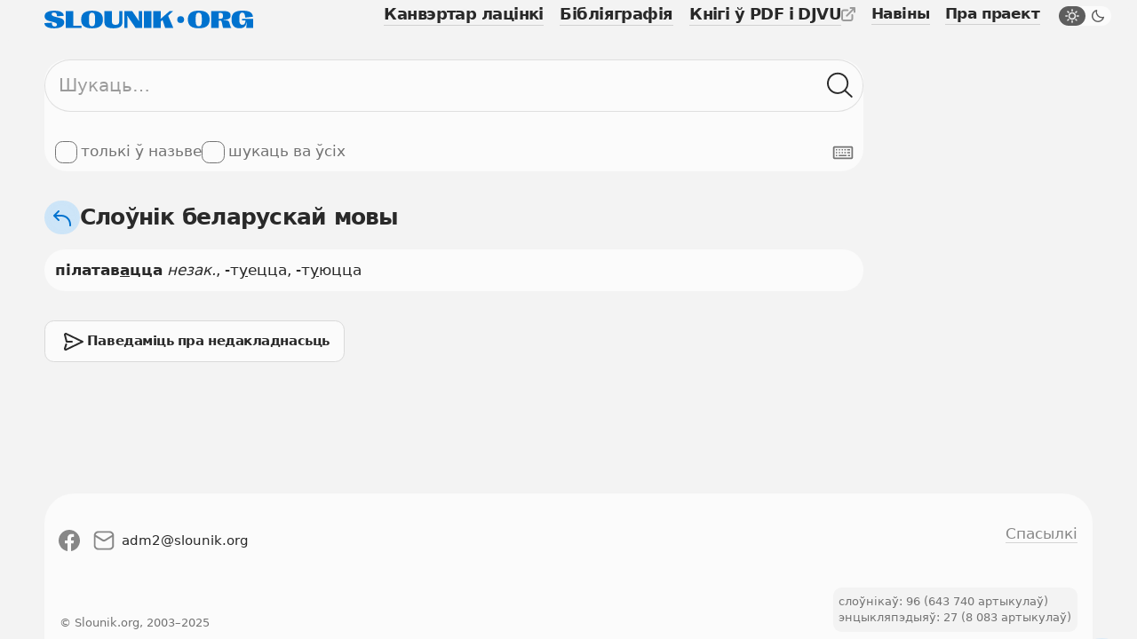

--- FILE ---
content_type: text/html; charset=UTF-8
request_url: https://slounik.org/328031.html
body_size: 8307
content:
<!doctype html>
<html class="no-js" lang="be" data-theme="light">
  <head>
    <meta charset="utf-8">
          <title>пілатавацца &middot; Slounik.org</title>
        <meta name="keywords" content="слоўнік, slounik, энцыкляпэдыя, слоўнікі, энцыкляпэдыі, энцыклапедыя, электронная энцыклапедыя, электронная энциклопедия, словарь, словари, dictionary, encyclopedia">
          <meta name="description" content="Беларускія слоўнікі і энцыкляпэдыі, канвэртар лацінкі, бібліяграфія.">
        <meta name="robots" content="index,follow">
    <meta name="viewport" content="width=device-width, initial-scale=1">

    <link rel="icon" href="/favicon.ico" sizes="any">
    <link rel="icon" href="/icon.svg" type="image/svg+xml">
    <link rel="apple-touch-icon" href="/apple-touch-icon.png">
    <link rel="manifest" href="/site.webmanifest">
      
    <link rel="stylesheet" href="/assets/css/variables.css">
    <link rel="stylesheet" href="/assets/css/styles.css">
    <link rel="stylesheet" href="/assets/css/keyboard.css">
    <link href="https://slounik.org/news.rss" rel="alternate" type="application/rss+xml" title="RSS" />
    <link rel="search" type="application/opensearchdescription+xml" href="https://slounik.org/searchProvider.xml" title="Пошук па Slounik.org" />

    <meta property="og:locale" content="be" />
    <meta property="og:url" content="https://slounik.org/" />
    <meta property="og:type" content="website">

          <meta property="og:title" content="пілатавацца &middot; Slounik.org" />
    
          <meta property="og:description" content="Беларускія слоўнікі і энцыкляпэдыі, канвэртар лацінкі, бібліяграфія" />
        
    <meta property="og:image" content="https://slounik.org/assets/img/og-image.jpg" />

    <meta name="theme-color" content="#F0F0F0">
  </head>

<body class="">
  <!--[if IE]>
    <div class="ie-warning"><p>Вы выкарыстоўваеце стары браўзер. Ён можа некарэктна адлюстроўваць вэб-сайты і быць небясьпечным, таму мы яго не падтрымліваем. Калі ласка, спампуце і усталюйце адзін з наступных браўзераў: <a href="https://www.google.com/chrome" target="_blank"><strong>Google Chrome</strong></a>, <a href="https://www.mozilla.org/be/firefox/new" target="_blank"><strong>Mozilla Firefox</strong></a>, <a href="https://www.opera.com/browsers/opera" target="_blank"><strong>Opera</strong></a> альбо <a href="https://www.microsoft.com/en-us/edge" target="_blank"><strong>Microsort Edge</strong></a> каб карыстацца сайтам Slounik.org</p></div>
  <![endif]-->
  <header class="header">
  <div class="header-inner">
    <div class="header-top">
      <div class="header-brand">

                  <a href="/">
            <span class="icon">
              <svg viewBox="0 0 804 69" xml:space="preserve"><path class="st0" d="m55.1 27.2-12.2-3.1C30.6 21 27.8 18.2 27.8 14c0-4.2 3.2-6.7 9.1-6.7 7.9 0 11.4 4.5 11.5 14.7l25.9-2C74.1 6.9 61.1.2 37.8.2 15.2.2.8 7.2.8 21.7.8 33.1 9.4 38 21.4 41.1l12 3.1c12 3.1 14.9 6.1 14.9 10.7 0 4.3-3.5 6.6-8.7 6.6-7.8 0-10.9-4.9-10.7-14.9L0 48.4c.1 13.1 13.8 20.3 37.5 20.3s38.7-8.2 38.7-23c0-11.8-8.9-15.4-21.1-18.5zM111 1.6H81.9v65.7h61v-8.6H111zM183.4.2c-28.3 0-42 11.2-42 34.4v.2c0 22.9 13.7 33.9 42 33.9s42-11 42-33.9v-.2c0-23.2-13.7-34.4-42-34.4zm11.7 42.6c0 12.4-3.4 18-11.7 18-8.3 0-11.7-5.5-11.7-18V26.4c0-12.7 3.4-18.4 11.7-18.4 8.3 0 11.7 5.7 11.7 18.4v16.4zM288 42.4c0 9-4.2 12.7-13.9 12.7-9.8 0-14.1-3.7-14.1-12.7V1.6h-29.1v41.5c0 18.1 10.8 25.6 34.9 25.6 23.9 0 34.7-7.5 34.7-25.6V1.6H288v40.8zM363.8 26.8c0 4.1.1 7.9.6 12.9l-.9.3c-2.3-4-4.6-7.5-6.4-10.3L338 1.6h-30.5v65.7h12.1V33.7c0-4-.1-7.9-.5-13.1l.9-.3c2.3 3.9 4.6 7.6 7.2 11.4l24.2 35.6H376V1.6h-12.1v25.2zM383.2 1.6h29.1v65.7h-29.1zM495.7 1.6h-13.3l-34.3 29.9-.9-.4c1.1-6.2 1.4-10.6 1.4-16.3V1.6h-29.1v65.7h29.1V42.5l6.3-6.1 10.4 30.9h31.3l-20.1-47.5 19.2-18.2zM594.5 0c-28.3 0-42 11.2-42 34.4v.2c0 22.9 13.7 33.9 42 33.9s42-11 42-33.9v-.2c0-23.2-13.7-34.4-42-34.4zm11.6 42.7c0 12.4-3.4 18-11.7 18-8.3 0-11.7-5.5-11.7-18V26.3c0-12.7 3.4-18.4 11.7-18.4 8.3 0 11.7 5.7 11.7 18.4v16.4zM714.6 54.7l-2-7.2c-2-7.2-5.1-10.3-22.2-10.7v-1c19.3-1.1 26.7-5.6 26.7-16.2v-.2c0-12.7-8.4-18-29.1-18h-45.8v65.7h29.1V38.5h4.7c5 0 6.4 1.9 7.9 9.5l1.5 7.6c1.5 7.6 2.2 9.6 3.2 11.4h30.9l.2-1.4c-2.2-1.5-3.1-3.7-5.1-10.9zm-27-32.1c0 6.7-2.8 9.1-9 9.1h-7.4V8.8h7.4c6.2 0 9 2.6 9 9.6v4.2zM761 32.2v6.1h13.7c-1.1 11.7-4.8 16.8-12 16.8-8 0-12-6.1-12-18.3v-8.2c0-14.5 3.9-21 11.8-21 6.8 0 10.2 5.4 10.7 18.4v1.1l30-3.5C801.9 7.3 789.2 0 762.7 0c-29.3 0-42 10.4-42 33.9v.2c0 23.2 10.9 34.4 30.4 34.4 13.8 0 23.7-4 27.5-22.2l1.3.3c-1.7 10.7-2.3 16-2.1 20.4H804V32.2h-43z"/><circle class="st0" cx="524.8" cy="34.8" r="13.2"/></svg>
            </span>
          </a>
                
      </div>
      <button class="header-trigger jsHeaderMenuTrigger" aria-label="Адчыніць галоўнае меню">
        <div class="header-trigger-icon">
          <div></div>
          <div></div>
          <div></div>
        </div>
      </button>
    </div>
    <div class="header-menu">
      <nav class="mainmenu">
        <ul class="list-unstyled">
          <li>
            <a href="/lat" class="">
              <span>Канвэртар лацінкі</span>
            </a>
          </li>
          <li>
            <a href="/biblio" class="">
              <span>Бібліяграфія</span>
            </a>
          </li>
          <li>
            <a class="external" href="https://knihi.com/slouniki.html" target="_blank">
              <span>Кнігі ў PDF і DJVU</span>
              <span class="icon icon-16">
                <svg viewBox="0 0 16 16" xml:space="preserve"><path id="box" d="M10.6 16H2.8c-.7 0-1.4-.3-1.9-.8-.6-.5-.9-1.2-.9-2V5.4c0-.8.3-1.4.8-2s1.2-.8 2-.8h4.4c.6 0 1 .4 1 1s-.4 1-1 1H2.8c-.2 0-.4.1-.5.2s-.3.4-.3.6v7.9c0 .2.1.4.2.5.2.1.3.2.6.2h7.9c.2 0 .4-.1.5-.2s.2-.3.2-.5V8.9c0-.6.4-1 1-1s1 .4 1 1v4.4c0 .7-.3 1.4-.8 1.9s-1.3.8-2 .8z"/><path id="arrow" d="M15.9.6c-.1-.2-.3-.4-.5-.5-.1-.1-.3-.1-.4-.1h-4.4c-.6 0-1 .4-1 1s.4 1 1 1h2l-7 7c-.4.4-.4 1 0 1.4.2.2.5.3.7.3s.5-.1.7-.3l7-7v2c0 .6.4 1 1 1s1-.4 1-1V1c0-.1 0-.3-.1-.4z"/></svg>
              </span>
            </a>
          </li>
        </ul>
      </nav>
      <nav class="submenu">
        <ul class="list-unstyled">
          <li>
            <a href="/naviny" class="">
              <span>Навіны</span>
            </a>
          </li>
          <li>
            <a href="/about" class="">
              <span>Пра праект</span>
            </a>
          </li>
        </ul>
        <label class="theme-switcher" for="themeSwitcherTrigger">
          <input type="checkbox" id="themeSwitcherTrigger" />
          <div class="theme-switcher-inner">
            <div class="icons">
              <div class="day">
                <span class="icon icon-16">
                  <svg viewBox="0 0 16 16" xml:space="preserve"><path d="M3.1 8c0-.4-.3-.8-.8-.8H1c-.4 0-.8.4-.8.8s.4.8.8.8h1.4c.4 0 .7-.4.7-.8zM3.5 4.6c.2.1.3.2.5.2s.4-.1.5-.2c.2-.2.3-.4.3-.6s-.1-.3-.2-.5l-1-1c-.3-.3-.8-.3-1.1 0-.1.2-.2.4-.2.6s.1.4.2.5l1 1zM12 4.8c.2 0 .4-.1.5-.2l1-1c.1-.1.2-.3.2-.5s-.1-.4-.2-.5c-.3-.3-.8-.3-1.1 0l-1 1c-.1.1-.2.3-.2.5s.1.4.2.5.4.2.6.2zM8 3.1c.4 0 .8-.3.8-.8V1c0-.4-.3-.8-.8-.8s-.8.4-.8.8v1.4c0 .4.4.7.8.7zM11 5c-.8-.8-1.9-1.2-3-1.2S5.8 4.2 5 5c-.8.8-1.2 1.9-1.2 3s.4 2.2 1.2 3c.8.8 1.9 1.2 3 1.2s2.2-.4 3-1.2 1.2-1.9 1.2-3-.4-2.2-1.2-3zM9.9 9.9c-1 1-2.8 1-3.9 0-.5-.5-.8-1.2-.8-1.9s.3-1.4.8-1.9c.6-.6 1.3-.9 2-.9s1.4.3 1.9.8.8 1.2.8 1.9-.2 1.5-.8 2zM15 7.2h-1.4c-.4 0-.8.3-.8.8s.3.8.8.8H15c.4 0 .8-.3.8-.8s-.4-.8-.8-.8zM3.5 11.4l-1 1c-.1.1-.2.3-.2.5s.1.4.2.5.3.2.5.2.4-.1.5-.2l1-1c.1-.1.2-.3.2-.5s-.1-.4-.2-.5c-.2-.3-.7-.3-1 0zM12.5 11.4c-.3-.3-.8-.3-1.1 0-.1.1-.2.3-.2.5s.1.4.2.5l1 1c.1.1.3.2.5.2s.4-.1.5-.2.2-.3.2-.5-.1-.4-.2-.5l-.9-1zM8 12.8c-.4 0-.8.3-.8.8V15c0 .4.3.8.8.8s.8-.3.8-.8v-1.4c0-.4-.4-.8-.8-.8z"/></svg>
                </span>
              </div>
              <div class="night">
                <span class="icon icon-16">
                  <svg viewBox="0 0 16 16"><path d="M14.106 8.854a5.755 5.755 0 0 1-1.478.192 5.643 5.643 0 0 1-4.016-1.66 5.706 5.706 0 0 1-1.468-5.492.71.71 0 0 0-.871-.87A7.124 7.124 0 0 0 3.08 2.86c-2.773 2.772-2.773 7.284 0 10.057A7.068 7.068 0 0 0 8.11 15a7.066 7.066 0 0 0 5.029-2.083 7.114 7.114 0 0 0 1.837-3.193.711.711 0 0 0-.87-.87Zm-1.972 3.058a5.654 5.654 0 0 1-4.023 1.666 5.66 5.66 0 0 1-4.025-1.667 5.695 5.695 0 0 1 0-8.045 5.636 5.636 0 0 1 1.465-1.054 7.127 7.127 0 0 0 2.056 5.58 7.094 7.094 0 0 0 5.582 2.056 5.713 5.713 0 0 1-1.055 1.464Z"/></svg>
                </span>
              </div>
            </div>
            <div class="caption">
              <span class="day">Начны рэжым</span>
              <span class="night">Дзённы рэжым</span>
            </div>
          </div>
        </label>
      </nav>
    </div>
  </div>
  </header>
<main role="main" id="top">
<section>
  <div class="search-form">
    <form name="search" method="GET" action="/search">
      <input type="hidden" value="sbm" name="dict" id="findFormDict">
      <div class="search-form-input">
        <input 
          type="text" 
          name="search" 
          class="form-element searchFormInput" 
          placeholder="Шукаць…" 
          value="">
        <div class="search-form-input-actions">
          <button class="button-icon clearFormItemTrigger hide" type="button" aria-label="Ачысціць форму пошуку">
            <span class="icon icon-16">
              <svg viewBox="0 0 16 16"><path d="m9.159 8 5.612-5.612a.848.848 0 0 0 0-1.16.848.848 0 0 0-1.159 0L8 6.842 2.388 1.229a.848.848 0 0 0-1.16 0 .848.848 0 0 0 0 1.159L6.842 8l-5.612 5.612a.848.848 0 0 0 0 1.16.848.848 0 0 0 1.159 0L8 9.158l5.612 5.612a.848.848 0 0 0 1.16 0 .848.848 0 0 0 0-1.159L9.158 8Z"></path></svg>
            </span>
          </button>
          <button class="button-icon searchFormTrigger" type="submit" aria-label="Шукаць ў слоўніках">
            <span class="icon icon-30">
              <svg viewBox="0 0 31 30"><path fill-rule="evenodd" clip-rule="evenodd" d="M20.611 22.011A12.45 12.45 0 0 1 12.5 25C5.596 25 0 19.404 0 12.5S5.596 0 12.5 0 25 5.596 25 12.5a12.45 12.45 0 0 1-2.989 8.111c.027.02.053.043.079.066l7.254 6.673a1 1 0 1 1-1.355 1.472l-7.253-6.673a1.007 1.007 0 0 1-.125-.138ZM23 12.5C23 18.299 18.299 23 12.5 23S2 18.299 2 12.5 6.701 2 12.5 2 23 6.701 23 12.5Z"></path></svg>
            </span>
          </button>
        </div>
      </div>
      <div class="search-form-subactions">
        <div>
          <label class="form-control" for="un">
            <input type="checkbox" name="un" id="un" value="1" >
            <span class="drawer"></span>
            <span class="caption">толькі ў назьве</span>
          </label>
                    <label class="form-control" for="nameSearchAll">
            <input type="checkbox" name="allDict" value="1" id="nameSearchAll">
            <span class="drawer"></span>
            <span class="caption">шукаць ва ўсіх</span>
          </label>
                  </div>
        <div>
          <button type="button" class="keyboard-trigger virtualKeyboardTrigger" aria-label="Паказаць экранную клявіятуру">
            <span class="icon icon-24">
              <svg viewBox="0 0 30 30" xml:space="preserve"><path d="M27 24H3c-.5 0-1-.2-1.4-.6-.4-.4-.6-.9-.6-1.4V8c0-.5.2-1 .6-1.4C2 6.2 2.5 6 3 6h24c.5 0 1 .2 1.4.6.4.4.6.9.6 1.4v14c0 .5-.2 1-.6 1.4-.4.4-.9.6-1.4.6zM3 8v14h24V8H3z"></path><path d="M9 18h11v2H9v-2zM5 10h2v2H5v-2zM9 10h2v2H9v-2zM13 10h2v2h-2v-2zM17 10h2v2h-2v-2zM5 18h2v2H5v-2zM5 14h2v2H5v-2zM9 14h2v2H9v-2zM13 14h2v2h-2v-2zM21 10h4v2h-4v-2zM21 14h4v2h-4v-2zM17 14h2v2h-2v-2zM22 18h3v2h-3v-2z"></path></svg>
            </span>
          </button>
        </div>
      </div>
    </form>
  </div>
</section>
    <div class="facets">
      <div class="facets-top">
        <div class="facets-top-title">
                      <h1>
              <a href="/sbm/" class="facets-top-title-link" href="slounik.html">
                <span class="button-round">
                  <span class="icon icon-24">
                    <svg viewBox="0 0 24 24" xml:space="preserve"><path d="M11 8H5.4l3.3-3.3c.4-.4.4-1 0-1.4s-1-.4-1.4 0l-5 5c-.1.1-.2.2-.2.3-.1.3-.1.5 0 .8.1.1.1.2.2.3l5 5c.2.2.4.3.7.3s.5-.1.7-.3c.4-.4.4-1 0-1.4L5.4 10H11c5 0 9 4 9 9v1c0 .6.4 1 1 1s1-.4 1-1v-1c0-6.1-4.9-11-11-11z"></path></svg>
                  </span>
                </span>
                <span>Слоўнік беларускай мовы</span>
              </a>
            </h1>
                  </div>
      </div>
    </div>

<section>
  <article class="data-card">
    <b>пілатав<u>а</u>цца</b> <i>незак.</i>, -т<u>у</u>ецца, -т<u>у</u>юцца  </article>
</section>


<section class="suggest-action">
  <a class="button-gray button-small" href="/paviedamic">
    <span class="icon icon-30">
      <svg viewBox="0 0 30 30" xml:space="preserve"><path d="M6.1 25c-.4 0-.8-.1-1.2-.3-.6-.4-.9-1-.9-1.7v-.5l1.5-4.8c.2-.5.7-.8 1.3-.7.5.2.8.7.7 1.3L6 23h.1l16.6-8L6.1 7H6l1.8 7h5.1c.6 0 1 .4 1 1s-.4 1-1 1H7c-.5 0-.9-.3-1-.8L4 7.3V7c0-.7.3-1.3.9-1.6.6-.4 1.3-.5 2-.2l18.5 8.9c.3.2.6.5.6.9s-.2.7-.6.9L6.9 24.8c-.3.1-.6.2-.8.2z"></path></svg>
    </span>
    <div>
      <p>Паведаміць пра недакладнасьць</p>
    </div>
  </a>
</section>
  </main>
      <footer>
      <div class="footer-top">
        <ul class="footer-socials list-inline">
          <li>
            <a target="_blank" rel="noreferrer" href="https://www.facebook.com/slounik" name="Facebook">
              <span class="icon icon-24">
                <svg viewBox="0 0 30 30"><path fill-rule="evenodd" clip-rule="evenodd" d="M0 15.0838C0 22.5413 5.41625 28.7425 12.5 30V19.1663H8.75V15H12.5V11.6663C12.5 7.91625 14.9162 5.83375 18.3337 5.83375C19.4162 5.83375 20.5838 6 21.6663 6.16625V10H19.75C17.9163 10 17.5 10.9162 17.5 12.0837V15H21.5L20.8337 19.1663H17.5V30C24.5837 28.7425 30 22.5425 30 15.0838C30 6.7875 23.25 0 15 0C6.75 0 0 6.7875 0 15.0838Z"/></svg>
              </span>
            </a>
          </li>
                              <li>
            <a href="mailto:adm2@slounik.org">
              <span class="icon icon-24">
                <svg viewBox="0 0 30 30"><path d="M23 1.8H7C3.6 1.8.8 4.6.8 8v14c0 3.4 2.8 6.2 6.2 6.2h16c3.4 0 6.2-2.8 6.2-6.2V8c0-3.4-2.8-6.2-6.2-6.2zM7 4.2h16c1.8 0 3.2 1.2 3.6 2.9l-10.7 6.6c-.6.3-1.3.3-1.8 0L3.4 7.1C3.8 5.5 5.2 4.2 7 4.2zm16 21.6H7c-2.1 0-3.8-1.7-3.8-3.8V10l9.5 5.9c.7.4 1.5.6 2.2.6.8 0 1.5-.2 2.2-.6l9.5-5.9v12c.2 2.1-1.5 3.8-3.6 3.8z"/></svg>
              </span>
              <span>adm2<span>&#x0040;</span>slounik.org</span>
            </a>
          </li>
        </ul>
        <ul class="footer-menu">
          <li>
            <a href="/spasylki"><span>Спасылкі</span></a>
          </li>
        </ul>
    </div>
    <div class="footer-bottom">
      <div>
        <a 
          class="button-gray button-small" 
          id="pwaPrompt" 
          href="javascript:pwaInstall()"
          style="display: none;">
          <span class="icon icon-24">
            <svg viewBox="0 0 24 24" xml:space="preserve"><path d="m13.9 19.2-.9.7V13c0-.6-.4-1-1-1s-1 .4-1 1v6.9l-.9-.7c-.4-.3-1.1-.3-1.4.2-.1.2-.2.4-.2.6 0 .3.1.6.4.8l2.5 2c.1.1.1.1.2.1s.1 0 .2.1h.5c.1 0 .1 0 .2-.1.1 0 .1-.1.2-.1l2.5-2c.2-.2.4-.5.4-.8 0-.2-.1-.4-.2-.6-.5-.5-1.1-.5-1.5-.2z"></path><path d="M23 11.3c-.1-.8-.4-1.6-.8-2.4-.4-.7-1-1.3-1.7-1.8s-1.5-.8-2.3-1C17.6 6 17 6 16.5 6 16 4.8 15.1 3.7 14 3c-1.4-.9-3-1.2-4.7-.9-1.6.3-3 1.2-4 2.5C4.5 5.7 4 7 4 8.4c-.9.4-1.6 1-2.1 1.7-.7 1-1 2.2-.8 3.4.1 1.2.7 2.3 1.6 3.1.9.9 2.1 1.4 3.3 1.4h1c.6 0 1-.4 1-1s-.4-1-1-1H6c-.7 0-1.4-.3-2-.8-.5-.5-.9-1.2-1-1.9-.1-.7.1-1.5.5-2.1.2-.3.5-.6.8-.8.1.2.2.4.3.5.2.3.5.5.8.5.2 0 .4 0 .5-.2.5-.3.6-.9.3-1.4 0-.1-.1-.6-.2-.8-.1-1.1.2-2.3.9-3.2.7-.9 1.7-1.5 2.8-1.7 1.1-.2 2.3 0 3.2.6.7.4 1.2 1.1 1.6 1.8l-.3.1c-.5.1-.8.7-.7 1.2.1.5.7.8 1.2.7l1.3-.4c.6-.1 1.1-.1 1.7 0 .6.1 1.1.3 1.5.6.5.3.9.7 1.1 1.2.3.5.5 1 .5 1.6.1.6 0 1.1-.2 1.7-.2.5-.4 1-.8 1.5-.4.4-.8.8-1.4 1-.3.2-.8.3-1.4.3-.6 0-1 .4-1 1s.4 1 1 1c.9 0 1.7-.2 2.5-.5s1.5-.8 2-1.5c.6-.6 1-1.4 1.2-2.2.3-.8.4-1.7.3-2.5z"></path></svg>
          </span>
          <span>Усталяваць</span>
        </a>
        <ul>
          <li>
            слоўнікаў: 96 (643 740 артыкулаў)
          </li>
          <li>
            энцыкляпэдыяў: 27 (8 083 артыкулаў)
          </li>
        </ul>
      </div>
      <p class="footer-copyright">
        <small>© Slounik.org, 2003&ndash;2025</small>
      </p>
    </div>
    <a class="button-round scroll-top down smoothScroll" href="#top" title="Scroll to top">
      <span class="icon icon-30">
        <svg viewBox="0 0 30 30"><path d="M14.5 26c-.6 0-1-.4-1-1V7.3l-7.8 7.2c-.4.4-1 .3-1.4-.1-.4-.4-.3-1 .1-1.4l9.5-8.7c.1-.1.2-.1.2-.2h.1c0-.1.1-.1.2-.1h.2c.1 0 .2 0 .3.1h.1c.1 0 .2.1.2.2l9.5 8.7c.4.4.4 1 .1 1.4-.4.4-1 .4-1.4.1l-7.8-7.2V25c-.1.6-.5 1-1.1 1z"></path></svg>
      </span>
    </a>
    </footer>
    <div class="loads"></div>

    
	<div class="pwa" style="display: none;">
	  <div class="pwa-window">
		<div class="pwa-info">
		  <div class="pwa-info-data">
			  <img src="/icon.svg" alt="Slounik PWA Icon">
			  <p class="text-lead">Усталюйце Слоўнік на вашую прыладу для больш зручнага карыстання. Гэта можна будзе зрабіць і потым, націснуўшы “Усталяваць” унізе старонкі.</p>
		  </div>
		</div>
		<div class="pwa-close">
		  <button class="button-icon pwaMessageCloseTrigger">
			<span class="icon icon-24">
			  <svg viewBox="0 0 24 24"><path d="m13.325 12 6.414-6.414c.348-.349.348-.976 0-1.325-.349-.348-.977-.348-1.325 0L12 10.675 5.586 4.261c-.349-.348-.976-.348-1.325 0-.348.349-.348.976 0 1.325L10.675 12l-6.414 6.414c-.348.348-.348.976 0 1.325.349.348.976.348 1.325 0L12 13.325l6.414 6.414c.348.348.976.348 1.325 0 .348-.349.348-.977 0-1.325L13.325 12Z"/></svg>
			</span>
		  </button>
		</div>
		<div class="pwa-install">
		  <button class="button-gray button-small" onClick="pwaInstall();">
        Усталяваць
      </button>
		</div>    
	  </div>
	</div>

    <script>
  (function(i,s,o,g,r,a,m){i['GoogleAnalyticsObject']=r;i[r]=i[r]||function(){
  (i[r].q=i[r].q||[]).push(arguments)},i[r].l=1*new Date();a=s.createElement(o),
  m=s.getElementsByTagName(o)[0];a.async=1;a.src=g;m.parentNode.insertBefore(a,m)
  })(window,document,'script','https://www.google-analytics.com/analytics.js','ga');

  ga('create', 'UA-4547174-2', 'auto');
  ga('send', 'pageview');

</script>
    <script defer src="/assets/js/external/modernizr-custom/modernizr-custom.js?v=1659615274"></script>
    <script src="/assets/js/external/jquery/jquery.min.js?v=1659615274"></script>
    <script src="/assets/js/theme.js?v=1659615274"></script>
    <script src="/assets/js/main.js?v=1659615274"></script>
    <script src="/assets/js/ie.js?v=1659615274"></script>
    <script src="/assets/js/pwa.js?v=1659615274"></script>

    
  </body>
</html>


--- FILE ---
content_type: text/css
request_url: https://slounik.org/assets/css/variables.css
body_size: 968
content:
:root {
  --colorPageBackground: #F3F3F3;
  --colorPageBackground--rgb: 243, 243, 243;
  --colorLight: #FBFBFB;
  --colorLight--rgb: 251, 251, 251;
  --colorText: #292929;
  --colorText--rgb: 41, 41, 41;
  --colorGray100: #FBFBFB;
  --colorGray100--rgb: 251, 251, 251;
  --colorGray200: #F0F0F0;
  --colorGray200--rgb: 240, 240, 240;
  --colorGray300: #D9D9D9;
  --colorGray300--rgb: 217, 217, 217;
  --colorGray400: #C4C4C4;
  --colorGray400--rgb: 196, 196, 196;
  --colorGray500: #B0B0B0;
  --colorGray500--rgb: 176, 176, 176;
  --colorGray600: #9B9B9B;
  --colorGray600--rgb: 155, 155, 155;
  --colorGray700: #878787;
  --colorGray700--rgb: 135, 135, 135;
  --colorGray800: #737373;
  --colorGray800--rgb: 115, 115, 115;
  --colorGray900: #5E5E5E;
  --colorGray900--rgb: 94, 94, 94;
  --colorGray1000: #363636;
  --colorGray1000--rgb: 54, 54, 54;
  --colorAccent000: #E8F4FF;
  --colorAccent000--rgb: 232, 244, 255;
  --colorAccent100: #BEE2FF;
  --colorAccent100--rgb: 190, 226, 255;
  --colorAccent200: #94CFFF;
  --colorAccent200--rgb: 148, 207, 255;
  --colorAccent300: #6ABCFF;
  --colorAccent300--rgb: 106, 188, 255;
  --colorAccent400: #40AAFF;
  --colorAccent400--rgb: 64, 170, 255;
  --colorAccent500: #1692F7;
  --colorAccent500--rgb: 22, 146, 247;
  --colorAccent600: #0072CE;
  --colorAccent600--rgb: 0, 114, 206;
  --colorAccent700: #005BA5;
  --colorAccent700--rgb: 0, 91, 165;
  --colorAccent800: #00457C;
  --colorAccent800--rgb: 0, 69, 124;
  --colorAccent900: #002E54;
  --colorAccent900--rgb: 0, 46, 84;
  --colorWhite: #FFFFFF;
  --colorBlack: #000000;
  --colorError: #be1616;
  --colorErrorBackground: #ffe2e2;
  --colorErrorBorder: #e79393;
  --colorSuccess: #1b6d10;
  --colorSuccessBackground: #c9e9c5;
  --colorSuccessBorder: #8ec986;
  --colorInfo: var(--colorAccent900);
  --colorInfoBackground: var(--colorAccent100);
  --colorInfoBorder: var(--colorAccent200);
  --colorButtonPrimaryColor: var(--colorAccent000);
  --colorButtonPrimaryColorHover: var(--colorAccent000);
  --colorButtonPrimaryBackground: var(--colorAccent600);
  --colorButtonPrimaryBackgroundHover: var(--colorAccent700);
  --colorButtonPrimaryLightColor: var(--colorAccent600);
  --colorButtonPrimaryLightColorHover: var(--colorAccent700);
  --colorButtonPrimaryLightBackground: var(--colorAccent000);
  --colorButtonPrimaryLightBackgroundHover: var(--colorAccent100);
  --colorButtonPrimaryLightBorder: var(--colorAccent300);
  --colorButtonPrimaryLightBorderHover: var(--colorAccent700);
  --colorButtonGrayColor: var(--colorText);
  --colorButtonGrayColorHover: var(--colorText);
  --colorButtonGrayBackground: var(--colorLight);
  --colorButtonGrayBackgroundHover: var(--colorGray300);
  --colorButtonGrayBorder: var(--colorGray300);
  --colorButtonGrayBorderHover: var(--colorGray300);
  --colorButtonRound: var(--colorAccent600);
  --colorButtonRoundHover: var(--colorAccent700);
  --colorButtonRoundBackground: var(--colorAccent200--rgb);
  --colorButtonRoundBackgroundHover: var(--colorAccent200--rgb);
  --colorSwitcherColor: var(--colorGray1000);
  --colorSwitcherColorHover: var(--colorSwitcherColor);
  --colorSwitcherBg: var(--colorGray100);
  --colorSwitcherBgHover: var(--colorGray200);
  --colorSwitcherIconBg: var(--colorGray900);
  --colorSwitcherIconBgHover: var(--colorGray200);
  --colorSwitcherIconFill: var(--colorGray900);
  --colorSwitcherIconFillActive: var(--colorGray200);
  --colorPillboxBorder: var(--colorAccent100);
  --colorPillboxBorderActive: var(--colorAccent600);
  --colorPillboxBackground: var(--colorAccent100);
  --colorPillboxBackgroundHover: var(--colorAccent300);
  --colorPillboxBackgroundActive: var(--colorAccent600);
  --colorPillboxBackgroundActiveHover: var(--colorAccent700);
  --colorPillboxText: var(--colorAccent600);
  --colorPillboxTextActive: var(--colorAccent000);
  --colorPillboxHoverBackground: var(--colorAccent200);
  --colorBarBackground: var(--colorGray100);
  --colorBarBackgroundActive: var(--colorAccent600);
  --colorBarBorderColor: var(--colorGray300);
  --colorBarBorderActive: var(--colorAccent600);
  --colorBarColor: var(--colorText);
  --colorBarColorActive: var(--colorAccent000);
  --colorBarColorHover: var(--colorAccent800);
  --colorBarBorderHover: var(--colorAccent300);
  --colorBarBackgroundHover: var(--colorAccent200);
  --colorPaginationBorder: #dad8d8;
  --colorPaginationBackground: var(--colorPageBackground);
  --colorPagination: #444444;
  --colorPaginationHover: var(--textColor);
  --colorForm: var(--colorText);
  --colorFormBackground: var(--colorGray100);
  --colorControlDrawer: var(--colorGray800);
  --colorControlDrawerInner: var(--colorGray800);
  --colorControlRadioBg: var(--colorGray600);
  --colorInputBorder: 196, 196, 196;
  --colorInputBorderFocus: var(--colorAccent600--rgb);
  --colorPlaceholder: var(--colorGray600);
  --colorConverterFormOut: var(--colorAccent100);
  --colorConverterFormOutText: var(--colorAccent900);
  --colorHighlight: rgb(51, 48, 40);
  --colorHighlightBackground: rgb(255, 244, 213);
  --colorHighlightBorder: rgb(252, 231, 177);
  --contentListBorder: var(--colorPageBackground);
  --colorResultsNumber: var(--colorGray700);
  --spacerTiny: 0.25em;
  --spacerSmall: 0.5em;
  --spacerMedium: 0.7em;
  --spacer: 1em;
  --spacerSemiLarge: 1.5em;
  --spacerLarge: 2em;
  --spacerHuge: 3em;
  --fontSizeBase: 1em;
  --semiOpacityDefault: 0.7;
  --baseLineHeight: 1.4;
  --smallLineHeight: 0.75;
  --largeLineHeight: 1.6;
  --borderRadiusSmall: 0.5em;
  --borderRadiusSemiSmall: 0.7em;
  --borderRadius: 1em;
  --borderRadiusMedium: 1.5em;
  --borderRadiusLarge: 2em;
  --borderSize: 0.06em;
  --contentContainerWidth: 55em;
  --contentConverterContainerWidth: 72em;
}

[data-theme=dark] {
  --colorPageBackground: #212121;
  --colorPageBackground--rgb: 33, 33, 33;
  --colorLight: #2c2c2e;
  --colorLight--rgb: 44, 44, 46;
  --colorText: #e7e7e7;
  --colorText--rgb: 231, 231, 231;
  --colorGray100: #FBFBFB;
  --colorGray100--rgb: 251, 251, 251;
  --colorGray200: #F0F0F0;
  --colorGray200--rgb: 240, 240, 240;
  --colorGray300: #D9D9D9;
  --colorGray300--rgb: 217, 217, 217;
  --colorGray400: #C4C4C4;
  --colorGray400--rgb: 196, 196, 196;
  --colorGray500: #B0B0B0;
  --colorGray500--rgb: 176, 176, 176;
  --colorGray600: #9B9B9B;
  --colorGray600--rgb: 155, 155, 155;
  --colorGray700: #878787;
  --colorGray700--rgb: 135, 135, 135;
  --colorGray800: #737373;
  --colorGray800--rgb: 115, 115, 115;
  --colorGray900: #5E5E5E;
  --colorGray900--rgb: 94, 94, 94;
  --colorGray1000: #2e2e2e;
  --colorGray1000--rgb: 46, 46, 46;
  --colorButtonPrimaryLightColor: var(--colorGray200);
  --colorButtonPrimaryLightColorHover: var(--colorGray300);
  --colorButtonPrimaryLightBackground: var(--colorGray1000);
  --colorButtonPrimaryLightBackgroundHover: var(--colorGray900);
  --colorButtonPrimaryLightBorder: var(--colorGray800);
  --colorButtonPrimaryLightBorderHover: var(--colorGray900);
  --colorButtonGrayColor: var(--colorText);
  --colorButtonGrayColorHover: var(--colorText);
  --colorButtonGrayBackground: var(--colorLight);
  --colorButtonGrayBackgroundHover: var(--colorGray900);
  --colorButtonGrayBorder: var(--colorGray900);
  --colorButtonGrayBorderHover: var(--colorGray900);
  --colorButtonRound: var(--colorAccent600);
  --colorButtonRoundHover: var(--colorAccent700);
  --colorButtonRoundBackground: var(--colorGray900--rgb);
  --colorButtonRoundBackgroundHover: var(--colorGray300--rgb);
  --colorBarBackground: var(--colorGray1000);
  --colorBarBackgroundActive: var(--colorAccent600);
  --colorBarBorderColor: var(--colorGray800);
  --colorBarBorderActive: var(--colorAccent600);
  --colorBarColor: var(--colorText);
  --colorBarColorActive: var(--colorAccent000);
  --colorBarColorHover: var(--colorAccent800);
  --colorBarBorderHover: var(--colorAccent300);
  --colorBarBackgroundHover: var(--colorAccent200);
  --colorForm: var(--colorText);
  --colorFormBackground: var(--colorLight);
  --colorControlDrawer: var(--colorGray400);
  --colorControlDrawerInner: var(--colorGray400);
  --colorControlRadioBg: var(--colorGray300);
  --colorInputBorder: 196, 196, 196;
  --colorInputBorderFocus: var(--colorAccent300--rgb);
  --colorPlaceholder: var(--colorGray300);
  --colorConverterFormOut: var(--colorGray900);
  --colorConverterFormOutText: var(--colorGray200);
}